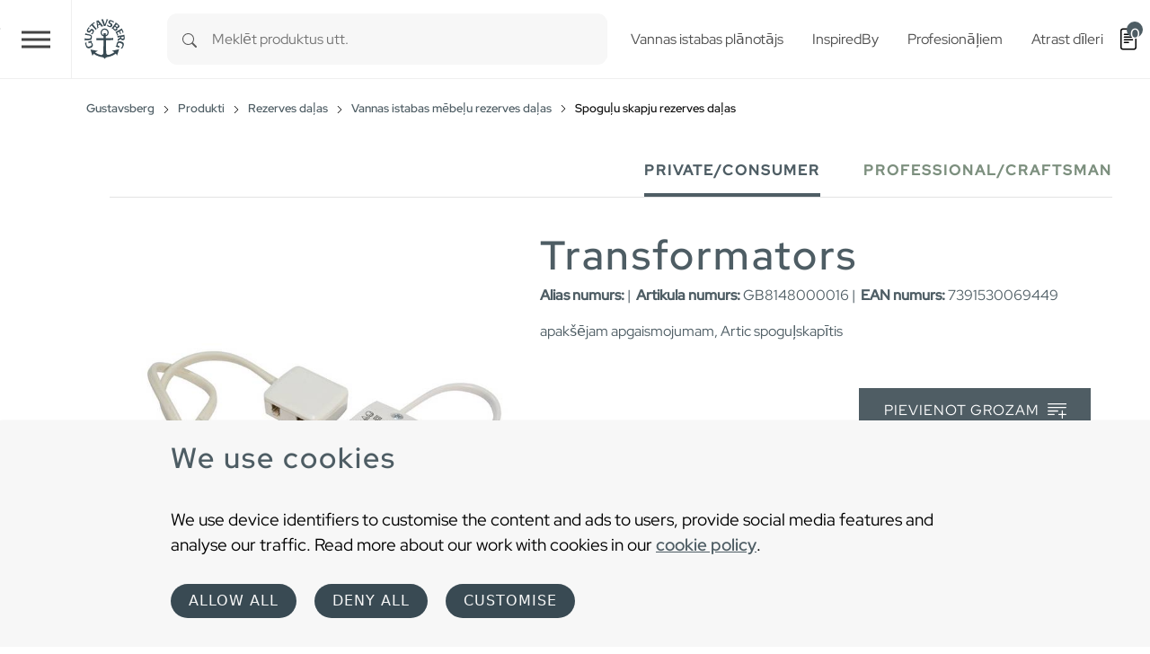

--- FILE ---
content_type: application/javascript; charset=utf-8
request_url: https://www.gustavsberg.com/typo3temp/assets/compressed/awesomplete--async-b420351203-min.js
body_size: 3350
content:
!function(){"use strict";!function(){var t=function(e,i){var s=this;t.count=(t.count||0)+1,this.count=t.count,this.isOpened=!1,this.input=n(e),this.input.setAttribute("autocomplete","off"),this.input.setAttribute("aria-expanded","false"),this.input.setAttribute("aria-owns","awesomplete_list_"+this.count),this.input.setAttribute("role","combobox"),this.options=i=i||{},function(t,e,i){for(var n in e){var s=e[n],o=t.input.getAttribute("data-"+n.toLowerCase());t[n]="number"==typeof s?parseInt(o):!1===s?null!==o:s instanceof Function?null:o,t[n]||0===t[n]||(t[n]=n in i?i[n]:s)}}(this,{minChars:2,maxItems:10,autoFirst:!1,data:t.DATA,filter:t.FILTER_CONTAINS,sort:!1!==i.sort&&t.SORT_BYLENGTH,container:t.CONTAINER,item:t.ITEM,replace:t.REPLACE,tabSelect:!1},i),this.index=-1,this.container=this.container(e),this.ul=n.create("ul",{hidden:"hidden",role:"listbox",id:"awesomplete_list_"+this.count,inside:this.container}),this.status=n.create("span",{className:"visually-hidden",role:"status","aria-live":"assertive","aria-atomic":!0,inside:this.container,textContent:0!=this.minChars?"Type "+this.minChars+" or more characters for results.":"Begin typing for results."}),this._events={input:{input:this.evaluate.bind(this),blur:this.close.bind(this,{reason:"blur"}),keydown:function(t){var e=t.keyCode;s.opened&&(13===e&&s.selected?(t.preventDefault(),s.select(void 0,void 0,t)):9===e&&s.selected&&s.tabSelect?s.select(void 0,void 0,t):27===e?s.close({reason:"esc"}):38!==e&&40!==e||(t.preventDefault(),s[38===e?"previous":"next"]()))}},form:{submit:this.close.bind(this,{reason:"submit"})},ul:{mousedown:function(t){t.preventDefault()},click:function(t){var e=t.target;if(e!==this){for(;e&&!/li/i.test(e.nodeName);)e=e.parentNode;e&&0===t.button&&(t.preventDefault(),s.select(e,t.target,t))}}}},n.bind(this.input,this._events.input),n.bind(this.input.form,this._events.form),n.bind(this.ul,this._events.ul),this.input.hasAttribute("list")?(this.list="#"+this.input.getAttribute("list"),this.input.removeAttribute("list")):this.list=this.input.getAttribute("data-list")||i.list||[],t.all.push(this)};function e(t){var e=Array.isArray(t)?{label:t[0],value:t[1]}:"object"==typeof t&&"label"in t&&"value"in t?t:{label:t,value:t};this.label=e.label||e.value,this.value=e.value}t.prototype={set list(t){if(Array.isArray(t))this._list=t;else if("string"==typeof t&&t.indexOf(",")>-1)this._list=t.split(/\s*,\s*/);else if((t=n(t))&&t.children){var e=[];i.apply(t.children).forEach((function(t){if(!t.disabled){var i=t.textContent.trim(),n=t.value||i,s=t.label||i;""!==n&&e.push({label:s,value:n})}})),this._list=e}document.activeElement===this.input&&this.evaluate()},get selected(){return this.index>-1},get opened(){return this.isOpened},close:function(t){this.opened&&(this.input.setAttribute("aria-expanded","false"),this.ul.setAttribute("hidden",""),this.isOpened=!1,this.index=-1,this.status.setAttribute("hidden",""),n.fire(this.input,"awesomplete-close",t||{}))},open:function(){this.input.setAttribute("aria-expanded","true"),this.ul.removeAttribute("hidden"),this.isOpened=!0,this.status.removeAttribute("hidden"),this.autoFirst&&-1===this.index&&this.goto(0),n.fire(this.input,"awesomplete-open")},destroy:function(){if(n.unbind(this.input,this._events.input),n.unbind(this.input.form,this._events.form),!this.options.container){var e=this.container.parentNode;e.insertBefore(this.input,this.container),e.removeChild(this.container)}this.input.removeAttribute("autocomplete"),this.input.removeAttribute("aria-autocomplete");var i=t.all.indexOf(this);-1!==i&&t.all.splice(i,1)},next:function(){var t=this.ul.children.length;this.goto(this.index<t-1?this.index+1:t?0:-1)},previous:function(){var t=this.ul.children.length,e=this.index-1;this.goto(this.selected&&-1!==e?e:t-1)},goto:function(t){var e=this.ul.children;this.selected&&e[this.index].setAttribute("aria-selected","false"),this.index=t,t>-1&&e.length>0&&(e[t].setAttribute("aria-selected","true"),this.status.textContent=e[t].textContent+", list item "+(t+1)+" of "+e.length,this.input.setAttribute("aria-activedescendant",this.ul.id+"_item_"+this.index),this.ul.scrollTop=e[t].offsetTop-this.ul.clientHeight+e[t].clientHeight,n.fire(this.input,"awesomplete-highlight",{text:this.suggestions[this.index]}))},select:function(t,e,i){if(t?this.index=n.siblingIndex(t):t=this.ul.children[this.index],t){var s=this.suggestions[this.index];n.fire(this.input,"awesomplete-select",{text:s,origin:e||t,originalEvent:i})&&(this.replace(s),this.close({reason:"select"}),n.fire(this.input,"awesomplete-selectcomplete",{text:s,originalEvent:i}))}},evaluate:function(){var t=this,i=this.input.value;i.length>=this.minChars&&this._list&&this._list.length>0?(this.index=-1,this.ul.innerHTML="",this.suggestions=this._list.map((function(n){return new e(t.data(n,i))})).filter((function(e){return t.filter(e,i)})),!1!==this.sort&&(this.suggestions=this.suggestions.sort(this.sort)),this.suggestions=this.suggestions.slice(0,this.maxItems),this.suggestions.forEach((function(e,n){t.ul.appendChild(t.item(e,i,n))})),0===this.ul.children.length?(this.status.textContent="No results found",this.close({reason:"nomatches"})):(this.open(),this.status.textContent=this.ul.children.length+" results found")):(this.close({reason:"nomatches"}),this.status.textContent="No results found")}},t.all=[],t.FILTER_CONTAINS=function(t,e){return RegExp(n.regExpEscape(e.trim()),"i").test(t)},t.FILTER_STARTSWITH=function(t,e){return RegExp("^"+n.regExpEscape(e.trim()),"i").test(t)},t.SORT_BYLENGTH=function(t,e){return t.length!==e.length?t.length-e.length:t<e?-1:1},t.CONTAINER=function(t){return n.create("div",{className:"awesomplete",around:t})},t.ITEM=function(t,e,i){var s=""===e.trim()?t:t.replace(RegExp(n.regExpEscape(e.trim()),"gi"),"<mark>$&</mark>");return n.create("li",{innerHTML:s,role:"option","aria-selected":"false",id:"awesomplete_list_"+this.count+"_item_"+i})},t.REPLACE=function(t){this.input.value=t.value},t.DATA=function(t){return t},Object.defineProperty(e.prototype=Object.create(String.prototype),"length",{get:function(){return this.label.length}}),e.prototype.toString=e.prototype.valueOf=function(){return""+this.label};var i=Array.prototype.slice;function n(t,e){return"string"==typeof t?(e||document).querySelector(t):t||null}function s(t,e){return i.call((e||document).querySelectorAll(t))}function o(){s("input.awesomplete").forEach((function(e){new t(e)}))}n.create=function(t,e){var i=document.createElement(t);for(var s in e){var o=e[s];if("inside"===s)n(o).appendChild(i);else if("around"===s){var r=n(o);r.parentNode.insertBefore(i,r),i.appendChild(r),null!=r.getAttribute("autofocus")&&r.focus()}else s in i?i[s]=o:i.setAttribute(s,o)}return i},n.bind=function(t,e){if(t)for(var i in e){var n=e[i];i.split(/\s+/).forEach((function(e){t.addEventListener(e,n)}))}},n.unbind=function(t,e){if(t)for(var i in e){var n=e[i];i.split(/\s+/).forEach((function(e){t.removeEventListener(e,n)}))}},n.fire=function(t,e,i){var n=document.createEvent("HTMLEvents");for(var s in n.initEvent(e,!0,!0),i)n[s]=i[s];return t.dispatchEvent(n)},n.regExpEscape=function(t){return t.replace(/[-\\^$*+?.()|[\]{}]/g,"\\$&")},n.siblingIndex=function(t){for(var e=0;t=t.previousElementSibling;e++);return e},"undefined"!=typeof self&&(self.Awesomplete=t),"undefined"!=typeof Document&&("loading"!==document.readyState?o():document.addEventListener("DOMContentLoaded",o)),t.$=n,t.$$=s,"object"==typeof module&&module.exports&&(module.exports=t)}();const t={};var e;e=function(){!function(){const e=document.querySelectorAll("[data-suggest] input"),i=document.querySelectorAll('[id="search-toggle-btn"]'),n=document.documentElement.lang;let s="";s="sv-SE"===n?"SEK":"en-us"===n?"":"fi-FI"===n?"EUR":"no-NO"===n?"":"da-DK"===n?"DKK":"",e.forEach((function(n,o){const r=e[o],l=i[o];t["searchItem"+o]=new window.Awesomplete(n,{filter:()=>!0,item:function(t,e,i){let n=t.label;return t.label===t.value&&(n=""===e.trim()?t:t.replace(RegExp(Awesomplete.$.regExpEscape(e.trim()),"gi"),"<mark>$&</mark>")),Awesomplete.$.create("li",{innerHTML:n,role:"option","aria-selected":"false",id:"awesomplete_list_"+this.count+"_item_"+i})},sort:!1,list:[],maxItems:20,minChars:1,autoFirst:!1}),r.closest("form").addEventListener("submit",(function(t){""===r.value&&(t.preventDefault(),r.focus())})),l&&l.addEventListener("click",(function(t){setTimeout((function(){r.focus()}),500)})),r.addEventListener("keyup",(function(e){const i=e.keyCode;var n;13!==i&&27!==i&&38!==i&&40!==i&&void 0!==r.closest("form").dataset.suggest&&(n=r.value.toLowerCase(),new Promise((function(t,e){if(n.length<2)t(null);else{const i=new window.XMLHttpRequest,s=r.closest("form").dataset.suggest,o="&tx_solr[queryString]=";i.open("get",s+o+n,!0),i.responseType="json",i.onload=function(){const n=i.status;200===n&&(i.response.suggestions||i.response.documents)?t(i.response):e(n)},i.send()}}))).then((function(e){if(null!==e){const i=Object.entries(e.suggestions).map((([t,e])=>({label:t+" ("+e+")",value:t}))),n=e.documents.map((t=>{if("tx_pxaproductmanager_domain_model_product"===t.type){const e=t.main_image_stringS.replace("1:","/fileadmin");let i=" "+t.product_price_textS+" "+s;return""!==s&&""!==t.product_price_textS||(i=""),{label:'<div class="solr-element-wrp" data-product-link="'+t.link+'"><img class="img-fluid solr-img-search" src="'+e+'"><div class="element-title">'+t.title+'</div><div class="element-description">'+t.article_specific_info_textS+i+"</div></div>",value:t.title}}return{label:'<div class="solr-element-page-wrp" data-product-link="'+t.link+'"><div class="element-title">'+t.title+"</div></div>",value:t.title}}));t["searchItem"+o]._list=[...n,...i],t["searchItem"+o].evaluate()}}),(function(t){console.log(t+"something went wrong, probably bad search query")}))})),r.addEventListener("awesomplete-selectcomplete",(function(t){if(t.originalEvent.target.parentNode.hasAttribute("data-product-link")){let e=t.originalEvent.target.parentNode.getAttribute("data-product-link");e=e.replace(/(<([^>]+)>)/gi,""),window.location.href=e}else if(t.originalEvent.target.hasAttribute("data-product-link")){let e=t.originalEvent.target.getAttribute("data-product-link");e=e.replace(/(<([^>]+)>)/gi,""),window.location.href=e}else r.closest("form").submit()}))}))}()},"complete"===document.readyState||"interactive"===document.readyState?setTimeout(e,1):document.addEventListener("DOMContentLoaded",e)}()